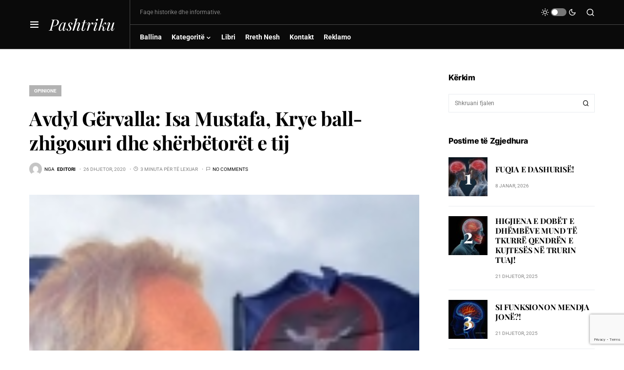

--- FILE ---
content_type: text/html; charset=utf-8
request_url: https://www.google.com/recaptcha/api2/anchor?ar=1&k=6Ldx6gspAAAAAF986UGkGcj1ajFG-53Bv6tM5YaW&co=aHR0cHM6Ly9wYXNodHJpa3Uub3JnOjQ0Mw..&hl=en&v=PoyoqOPhxBO7pBk68S4YbpHZ&size=invisible&anchor-ms=20000&execute-ms=30000&cb=r7w8vlu0a6q
body_size: 48773
content:
<!DOCTYPE HTML><html dir="ltr" lang="en"><head><meta http-equiv="Content-Type" content="text/html; charset=UTF-8">
<meta http-equiv="X-UA-Compatible" content="IE=edge">
<title>reCAPTCHA</title>
<style type="text/css">
/* cyrillic-ext */
@font-face {
  font-family: 'Roboto';
  font-style: normal;
  font-weight: 400;
  font-stretch: 100%;
  src: url(//fonts.gstatic.com/s/roboto/v48/KFO7CnqEu92Fr1ME7kSn66aGLdTylUAMa3GUBHMdazTgWw.woff2) format('woff2');
  unicode-range: U+0460-052F, U+1C80-1C8A, U+20B4, U+2DE0-2DFF, U+A640-A69F, U+FE2E-FE2F;
}
/* cyrillic */
@font-face {
  font-family: 'Roboto';
  font-style: normal;
  font-weight: 400;
  font-stretch: 100%;
  src: url(//fonts.gstatic.com/s/roboto/v48/KFO7CnqEu92Fr1ME7kSn66aGLdTylUAMa3iUBHMdazTgWw.woff2) format('woff2');
  unicode-range: U+0301, U+0400-045F, U+0490-0491, U+04B0-04B1, U+2116;
}
/* greek-ext */
@font-face {
  font-family: 'Roboto';
  font-style: normal;
  font-weight: 400;
  font-stretch: 100%;
  src: url(//fonts.gstatic.com/s/roboto/v48/KFO7CnqEu92Fr1ME7kSn66aGLdTylUAMa3CUBHMdazTgWw.woff2) format('woff2');
  unicode-range: U+1F00-1FFF;
}
/* greek */
@font-face {
  font-family: 'Roboto';
  font-style: normal;
  font-weight: 400;
  font-stretch: 100%;
  src: url(//fonts.gstatic.com/s/roboto/v48/KFO7CnqEu92Fr1ME7kSn66aGLdTylUAMa3-UBHMdazTgWw.woff2) format('woff2');
  unicode-range: U+0370-0377, U+037A-037F, U+0384-038A, U+038C, U+038E-03A1, U+03A3-03FF;
}
/* math */
@font-face {
  font-family: 'Roboto';
  font-style: normal;
  font-weight: 400;
  font-stretch: 100%;
  src: url(//fonts.gstatic.com/s/roboto/v48/KFO7CnqEu92Fr1ME7kSn66aGLdTylUAMawCUBHMdazTgWw.woff2) format('woff2');
  unicode-range: U+0302-0303, U+0305, U+0307-0308, U+0310, U+0312, U+0315, U+031A, U+0326-0327, U+032C, U+032F-0330, U+0332-0333, U+0338, U+033A, U+0346, U+034D, U+0391-03A1, U+03A3-03A9, U+03B1-03C9, U+03D1, U+03D5-03D6, U+03F0-03F1, U+03F4-03F5, U+2016-2017, U+2034-2038, U+203C, U+2040, U+2043, U+2047, U+2050, U+2057, U+205F, U+2070-2071, U+2074-208E, U+2090-209C, U+20D0-20DC, U+20E1, U+20E5-20EF, U+2100-2112, U+2114-2115, U+2117-2121, U+2123-214F, U+2190, U+2192, U+2194-21AE, U+21B0-21E5, U+21F1-21F2, U+21F4-2211, U+2213-2214, U+2216-22FF, U+2308-230B, U+2310, U+2319, U+231C-2321, U+2336-237A, U+237C, U+2395, U+239B-23B7, U+23D0, U+23DC-23E1, U+2474-2475, U+25AF, U+25B3, U+25B7, U+25BD, U+25C1, U+25CA, U+25CC, U+25FB, U+266D-266F, U+27C0-27FF, U+2900-2AFF, U+2B0E-2B11, U+2B30-2B4C, U+2BFE, U+3030, U+FF5B, U+FF5D, U+1D400-1D7FF, U+1EE00-1EEFF;
}
/* symbols */
@font-face {
  font-family: 'Roboto';
  font-style: normal;
  font-weight: 400;
  font-stretch: 100%;
  src: url(//fonts.gstatic.com/s/roboto/v48/KFO7CnqEu92Fr1ME7kSn66aGLdTylUAMaxKUBHMdazTgWw.woff2) format('woff2');
  unicode-range: U+0001-000C, U+000E-001F, U+007F-009F, U+20DD-20E0, U+20E2-20E4, U+2150-218F, U+2190, U+2192, U+2194-2199, U+21AF, U+21E6-21F0, U+21F3, U+2218-2219, U+2299, U+22C4-22C6, U+2300-243F, U+2440-244A, U+2460-24FF, U+25A0-27BF, U+2800-28FF, U+2921-2922, U+2981, U+29BF, U+29EB, U+2B00-2BFF, U+4DC0-4DFF, U+FFF9-FFFB, U+10140-1018E, U+10190-1019C, U+101A0, U+101D0-101FD, U+102E0-102FB, U+10E60-10E7E, U+1D2C0-1D2D3, U+1D2E0-1D37F, U+1F000-1F0FF, U+1F100-1F1AD, U+1F1E6-1F1FF, U+1F30D-1F30F, U+1F315, U+1F31C, U+1F31E, U+1F320-1F32C, U+1F336, U+1F378, U+1F37D, U+1F382, U+1F393-1F39F, U+1F3A7-1F3A8, U+1F3AC-1F3AF, U+1F3C2, U+1F3C4-1F3C6, U+1F3CA-1F3CE, U+1F3D4-1F3E0, U+1F3ED, U+1F3F1-1F3F3, U+1F3F5-1F3F7, U+1F408, U+1F415, U+1F41F, U+1F426, U+1F43F, U+1F441-1F442, U+1F444, U+1F446-1F449, U+1F44C-1F44E, U+1F453, U+1F46A, U+1F47D, U+1F4A3, U+1F4B0, U+1F4B3, U+1F4B9, U+1F4BB, U+1F4BF, U+1F4C8-1F4CB, U+1F4D6, U+1F4DA, U+1F4DF, U+1F4E3-1F4E6, U+1F4EA-1F4ED, U+1F4F7, U+1F4F9-1F4FB, U+1F4FD-1F4FE, U+1F503, U+1F507-1F50B, U+1F50D, U+1F512-1F513, U+1F53E-1F54A, U+1F54F-1F5FA, U+1F610, U+1F650-1F67F, U+1F687, U+1F68D, U+1F691, U+1F694, U+1F698, U+1F6AD, U+1F6B2, U+1F6B9-1F6BA, U+1F6BC, U+1F6C6-1F6CF, U+1F6D3-1F6D7, U+1F6E0-1F6EA, U+1F6F0-1F6F3, U+1F6F7-1F6FC, U+1F700-1F7FF, U+1F800-1F80B, U+1F810-1F847, U+1F850-1F859, U+1F860-1F887, U+1F890-1F8AD, U+1F8B0-1F8BB, U+1F8C0-1F8C1, U+1F900-1F90B, U+1F93B, U+1F946, U+1F984, U+1F996, U+1F9E9, U+1FA00-1FA6F, U+1FA70-1FA7C, U+1FA80-1FA89, U+1FA8F-1FAC6, U+1FACE-1FADC, U+1FADF-1FAE9, U+1FAF0-1FAF8, U+1FB00-1FBFF;
}
/* vietnamese */
@font-face {
  font-family: 'Roboto';
  font-style: normal;
  font-weight: 400;
  font-stretch: 100%;
  src: url(//fonts.gstatic.com/s/roboto/v48/KFO7CnqEu92Fr1ME7kSn66aGLdTylUAMa3OUBHMdazTgWw.woff2) format('woff2');
  unicode-range: U+0102-0103, U+0110-0111, U+0128-0129, U+0168-0169, U+01A0-01A1, U+01AF-01B0, U+0300-0301, U+0303-0304, U+0308-0309, U+0323, U+0329, U+1EA0-1EF9, U+20AB;
}
/* latin-ext */
@font-face {
  font-family: 'Roboto';
  font-style: normal;
  font-weight: 400;
  font-stretch: 100%;
  src: url(//fonts.gstatic.com/s/roboto/v48/KFO7CnqEu92Fr1ME7kSn66aGLdTylUAMa3KUBHMdazTgWw.woff2) format('woff2');
  unicode-range: U+0100-02BA, U+02BD-02C5, U+02C7-02CC, U+02CE-02D7, U+02DD-02FF, U+0304, U+0308, U+0329, U+1D00-1DBF, U+1E00-1E9F, U+1EF2-1EFF, U+2020, U+20A0-20AB, U+20AD-20C0, U+2113, U+2C60-2C7F, U+A720-A7FF;
}
/* latin */
@font-face {
  font-family: 'Roboto';
  font-style: normal;
  font-weight: 400;
  font-stretch: 100%;
  src: url(//fonts.gstatic.com/s/roboto/v48/KFO7CnqEu92Fr1ME7kSn66aGLdTylUAMa3yUBHMdazQ.woff2) format('woff2');
  unicode-range: U+0000-00FF, U+0131, U+0152-0153, U+02BB-02BC, U+02C6, U+02DA, U+02DC, U+0304, U+0308, U+0329, U+2000-206F, U+20AC, U+2122, U+2191, U+2193, U+2212, U+2215, U+FEFF, U+FFFD;
}
/* cyrillic-ext */
@font-face {
  font-family: 'Roboto';
  font-style: normal;
  font-weight: 500;
  font-stretch: 100%;
  src: url(//fonts.gstatic.com/s/roboto/v48/KFO7CnqEu92Fr1ME7kSn66aGLdTylUAMa3GUBHMdazTgWw.woff2) format('woff2');
  unicode-range: U+0460-052F, U+1C80-1C8A, U+20B4, U+2DE0-2DFF, U+A640-A69F, U+FE2E-FE2F;
}
/* cyrillic */
@font-face {
  font-family: 'Roboto';
  font-style: normal;
  font-weight: 500;
  font-stretch: 100%;
  src: url(//fonts.gstatic.com/s/roboto/v48/KFO7CnqEu92Fr1ME7kSn66aGLdTylUAMa3iUBHMdazTgWw.woff2) format('woff2');
  unicode-range: U+0301, U+0400-045F, U+0490-0491, U+04B0-04B1, U+2116;
}
/* greek-ext */
@font-face {
  font-family: 'Roboto';
  font-style: normal;
  font-weight: 500;
  font-stretch: 100%;
  src: url(//fonts.gstatic.com/s/roboto/v48/KFO7CnqEu92Fr1ME7kSn66aGLdTylUAMa3CUBHMdazTgWw.woff2) format('woff2');
  unicode-range: U+1F00-1FFF;
}
/* greek */
@font-face {
  font-family: 'Roboto';
  font-style: normal;
  font-weight: 500;
  font-stretch: 100%;
  src: url(//fonts.gstatic.com/s/roboto/v48/KFO7CnqEu92Fr1ME7kSn66aGLdTylUAMa3-UBHMdazTgWw.woff2) format('woff2');
  unicode-range: U+0370-0377, U+037A-037F, U+0384-038A, U+038C, U+038E-03A1, U+03A3-03FF;
}
/* math */
@font-face {
  font-family: 'Roboto';
  font-style: normal;
  font-weight: 500;
  font-stretch: 100%;
  src: url(//fonts.gstatic.com/s/roboto/v48/KFO7CnqEu92Fr1ME7kSn66aGLdTylUAMawCUBHMdazTgWw.woff2) format('woff2');
  unicode-range: U+0302-0303, U+0305, U+0307-0308, U+0310, U+0312, U+0315, U+031A, U+0326-0327, U+032C, U+032F-0330, U+0332-0333, U+0338, U+033A, U+0346, U+034D, U+0391-03A1, U+03A3-03A9, U+03B1-03C9, U+03D1, U+03D5-03D6, U+03F0-03F1, U+03F4-03F5, U+2016-2017, U+2034-2038, U+203C, U+2040, U+2043, U+2047, U+2050, U+2057, U+205F, U+2070-2071, U+2074-208E, U+2090-209C, U+20D0-20DC, U+20E1, U+20E5-20EF, U+2100-2112, U+2114-2115, U+2117-2121, U+2123-214F, U+2190, U+2192, U+2194-21AE, U+21B0-21E5, U+21F1-21F2, U+21F4-2211, U+2213-2214, U+2216-22FF, U+2308-230B, U+2310, U+2319, U+231C-2321, U+2336-237A, U+237C, U+2395, U+239B-23B7, U+23D0, U+23DC-23E1, U+2474-2475, U+25AF, U+25B3, U+25B7, U+25BD, U+25C1, U+25CA, U+25CC, U+25FB, U+266D-266F, U+27C0-27FF, U+2900-2AFF, U+2B0E-2B11, U+2B30-2B4C, U+2BFE, U+3030, U+FF5B, U+FF5D, U+1D400-1D7FF, U+1EE00-1EEFF;
}
/* symbols */
@font-face {
  font-family: 'Roboto';
  font-style: normal;
  font-weight: 500;
  font-stretch: 100%;
  src: url(//fonts.gstatic.com/s/roboto/v48/KFO7CnqEu92Fr1ME7kSn66aGLdTylUAMaxKUBHMdazTgWw.woff2) format('woff2');
  unicode-range: U+0001-000C, U+000E-001F, U+007F-009F, U+20DD-20E0, U+20E2-20E4, U+2150-218F, U+2190, U+2192, U+2194-2199, U+21AF, U+21E6-21F0, U+21F3, U+2218-2219, U+2299, U+22C4-22C6, U+2300-243F, U+2440-244A, U+2460-24FF, U+25A0-27BF, U+2800-28FF, U+2921-2922, U+2981, U+29BF, U+29EB, U+2B00-2BFF, U+4DC0-4DFF, U+FFF9-FFFB, U+10140-1018E, U+10190-1019C, U+101A0, U+101D0-101FD, U+102E0-102FB, U+10E60-10E7E, U+1D2C0-1D2D3, U+1D2E0-1D37F, U+1F000-1F0FF, U+1F100-1F1AD, U+1F1E6-1F1FF, U+1F30D-1F30F, U+1F315, U+1F31C, U+1F31E, U+1F320-1F32C, U+1F336, U+1F378, U+1F37D, U+1F382, U+1F393-1F39F, U+1F3A7-1F3A8, U+1F3AC-1F3AF, U+1F3C2, U+1F3C4-1F3C6, U+1F3CA-1F3CE, U+1F3D4-1F3E0, U+1F3ED, U+1F3F1-1F3F3, U+1F3F5-1F3F7, U+1F408, U+1F415, U+1F41F, U+1F426, U+1F43F, U+1F441-1F442, U+1F444, U+1F446-1F449, U+1F44C-1F44E, U+1F453, U+1F46A, U+1F47D, U+1F4A3, U+1F4B0, U+1F4B3, U+1F4B9, U+1F4BB, U+1F4BF, U+1F4C8-1F4CB, U+1F4D6, U+1F4DA, U+1F4DF, U+1F4E3-1F4E6, U+1F4EA-1F4ED, U+1F4F7, U+1F4F9-1F4FB, U+1F4FD-1F4FE, U+1F503, U+1F507-1F50B, U+1F50D, U+1F512-1F513, U+1F53E-1F54A, U+1F54F-1F5FA, U+1F610, U+1F650-1F67F, U+1F687, U+1F68D, U+1F691, U+1F694, U+1F698, U+1F6AD, U+1F6B2, U+1F6B9-1F6BA, U+1F6BC, U+1F6C6-1F6CF, U+1F6D3-1F6D7, U+1F6E0-1F6EA, U+1F6F0-1F6F3, U+1F6F7-1F6FC, U+1F700-1F7FF, U+1F800-1F80B, U+1F810-1F847, U+1F850-1F859, U+1F860-1F887, U+1F890-1F8AD, U+1F8B0-1F8BB, U+1F8C0-1F8C1, U+1F900-1F90B, U+1F93B, U+1F946, U+1F984, U+1F996, U+1F9E9, U+1FA00-1FA6F, U+1FA70-1FA7C, U+1FA80-1FA89, U+1FA8F-1FAC6, U+1FACE-1FADC, U+1FADF-1FAE9, U+1FAF0-1FAF8, U+1FB00-1FBFF;
}
/* vietnamese */
@font-face {
  font-family: 'Roboto';
  font-style: normal;
  font-weight: 500;
  font-stretch: 100%;
  src: url(//fonts.gstatic.com/s/roboto/v48/KFO7CnqEu92Fr1ME7kSn66aGLdTylUAMa3OUBHMdazTgWw.woff2) format('woff2');
  unicode-range: U+0102-0103, U+0110-0111, U+0128-0129, U+0168-0169, U+01A0-01A1, U+01AF-01B0, U+0300-0301, U+0303-0304, U+0308-0309, U+0323, U+0329, U+1EA0-1EF9, U+20AB;
}
/* latin-ext */
@font-face {
  font-family: 'Roboto';
  font-style: normal;
  font-weight: 500;
  font-stretch: 100%;
  src: url(//fonts.gstatic.com/s/roboto/v48/KFO7CnqEu92Fr1ME7kSn66aGLdTylUAMa3KUBHMdazTgWw.woff2) format('woff2');
  unicode-range: U+0100-02BA, U+02BD-02C5, U+02C7-02CC, U+02CE-02D7, U+02DD-02FF, U+0304, U+0308, U+0329, U+1D00-1DBF, U+1E00-1E9F, U+1EF2-1EFF, U+2020, U+20A0-20AB, U+20AD-20C0, U+2113, U+2C60-2C7F, U+A720-A7FF;
}
/* latin */
@font-face {
  font-family: 'Roboto';
  font-style: normal;
  font-weight: 500;
  font-stretch: 100%;
  src: url(//fonts.gstatic.com/s/roboto/v48/KFO7CnqEu92Fr1ME7kSn66aGLdTylUAMa3yUBHMdazQ.woff2) format('woff2');
  unicode-range: U+0000-00FF, U+0131, U+0152-0153, U+02BB-02BC, U+02C6, U+02DA, U+02DC, U+0304, U+0308, U+0329, U+2000-206F, U+20AC, U+2122, U+2191, U+2193, U+2212, U+2215, U+FEFF, U+FFFD;
}
/* cyrillic-ext */
@font-face {
  font-family: 'Roboto';
  font-style: normal;
  font-weight: 900;
  font-stretch: 100%;
  src: url(//fonts.gstatic.com/s/roboto/v48/KFO7CnqEu92Fr1ME7kSn66aGLdTylUAMa3GUBHMdazTgWw.woff2) format('woff2');
  unicode-range: U+0460-052F, U+1C80-1C8A, U+20B4, U+2DE0-2DFF, U+A640-A69F, U+FE2E-FE2F;
}
/* cyrillic */
@font-face {
  font-family: 'Roboto';
  font-style: normal;
  font-weight: 900;
  font-stretch: 100%;
  src: url(//fonts.gstatic.com/s/roboto/v48/KFO7CnqEu92Fr1ME7kSn66aGLdTylUAMa3iUBHMdazTgWw.woff2) format('woff2');
  unicode-range: U+0301, U+0400-045F, U+0490-0491, U+04B0-04B1, U+2116;
}
/* greek-ext */
@font-face {
  font-family: 'Roboto';
  font-style: normal;
  font-weight: 900;
  font-stretch: 100%;
  src: url(//fonts.gstatic.com/s/roboto/v48/KFO7CnqEu92Fr1ME7kSn66aGLdTylUAMa3CUBHMdazTgWw.woff2) format('woff2');
  unicode-range: U+1F00-1FFF;
}
/* greek */
@font-face {
  font-family: 'Roboto';
  font-style: normal;
  font-weight: 900;
  font-stretch: 100%;
  src: url(//fonts.gstatic.com/s/roboto/v48/KFO7CnqEu92Fr1ME7kSn66aGLdTylUAMa3-UBHMdazTgWw.woff2) format('woff2');
  unicode-range: U+0370-0377, U+037A-037F, U+0384-038A, U+038C, U+038E-03A1, U+03A3-03FF;
}
/* math */
@font-face {
  font-family: 'Roboto';
  font-style: normal;
  font-weight: 900;
  font-stretch: 100%;
  src: url(//fonts.gstatic.com/s/roboto/v48/KFO7CnqEu92Fr1ME7kSn66aGLdTylUAMawCUBHMdazTgWw.woff2) format('woff2');
  unicode-range: U+0302-0303, U+0305, U+0307-0308, U+0310, U+0312, U+0315, U+031A, U+0326-0327, U+032C, U+032F-0330, U+0332-0333, U+0338, U+033A, U+0346, U+034D, U+0391-03A1, U+03A3-03A9, U+03B1-03C9, U+03D1, U+03D5-03D6, U+03F0-03F1, U+03F4-03F5, U+2016-2017, U+2034-2038, U+203C, U+2040, U+2043, U+2047, U+2050, U+2057, U+205F, U+2070-2071, U+2074-208E, U+2090-209C, U+20D0-20DC, U+20E1, U+20E5-20EF, U+2100-2112, U+2114-2115, U+2117-2121, U+2123-214F, U+2190, U+2192, U+2194-21AE, U+21B0-21E5, U+21F1-21F2, U+21F4-2211, U+2213-2214, U+2216-22FF, U+2308-230B, U+2310, U+2319, U+231C-2321, U+2336-237A, U+237C, U+2395, U+239B-23B7, U+23D0, U+23DC-23E1, U+2474-2475, U+25AF, U+25B3, U+25B7, U+25BD, U+25C1, U+25CA, U+25CC, U+25FB, U+266D-266F, U+27C0-27FF, U+2900-2AFF, U+2B0E-2B11, U+2B30-2B4C, U+2BFE, U+3030, U+FF5B, U+FF5D, U+1D400-1D7FF, U+1EE00-1EEFF;
}
/* symbols */
@font-face {
  font-family: 'Roboto';
  font-style: normal;
  font-weight: 900;
  font-stretch: 100%;
  src: url(//fonts.gstatic.com/s/roboto/v48/KFO7CnqEu92Fr1ME7kSn66aGLdTylUAMaxKUBHMdazTgWw.woff2) format('woff2');
  unicode-range: U+0001-000C, U+000E-001F, U+007F-009F, U+20DD-20E0, U+20E2-20E4, U+2150-218F, U+2190, U+2192, U+2194-2199, U+21AF, U+21E6-21F0, U+21F3, U+2218-2219, U+2299, U+22C4-22C6, U+2300-243F, U+2440-244A, U+2460-24FF, U+25A0-27BF, U+2800-28FF, U+2921-2922, U+2981, U+29BF, U+29EB, U+2B00-2BFF, U+4DC0-4DFF, U+FFF9-FFFB, U+10140-1018E, U+10190-1019C, U+101A0, U+101D0-101FD, U+102E0-102FB, U+10E60-10E7E, U+1D2C0-1D2D3, U+1D2E0-1D37F, U+1F000-1F0FF, U+1F100-1F1AD, U+1F1E6-1F1FF, U+1F30D-1F30F, U+1F315, U+1F31C, U+1F31E, U+1F320-1F32C, U+1F336, U+1F378, U+1F37D, U+1F382, U+1F393-1F39F, U+1F3A7-1F3A8, U+1F3AC-1F3AF, U+1F3C2, U+1F3C4-1F3C6, U+1F3CA-1F3CE, U+1F3D4-1F3E0, U+1F3ED, U+1F3F1-1F3F3, U+1F3F5-1F3F7, U+1F408, U+1F415, U+1F41F, U+1F426, U+1F43F, U+1F441-1F442, U+1F444, U+1F446-1F449, U+1F44C-1F44E, U+1F453, U+1F46A, U+1F47D, U+1F4A3, U+1F4B0, U+1F4B3, U+1F4B9, U+1F4BB, U+1F4BF, U+1F4C8-1F4CB, U+1F4D6, U+1F4DA, U+1F4DF, U+1F4E3-1F4E6, U+1F4EA-1F4ED, U+1F4F7, U+1F4F9-1F4FB, U+1F4FD-1F4FE, U+1F503, U+1F507-1F50B, U+1F50D, U+1F512-1F513, U+1F53E-1F54A, U+1F54F-1F5FA, U+1F610, U+1F650-1F67F, U+1F687, U+1F68D, U+1F691, U+1F694, U+1F698, U+1F6AD, U+1F6B2, U+1F6B9-1F6BA, U+1F6BC, U+1F6C6-1F6CF, U+1F6D3-1F6D7, U+1F6E0-1F6EA, U+1F6F0-1F6F3, U+1F6F7-1F6FC, U+1F700-1F7FF, U+1F800-1F80B, U+1F810-1F847, U+1F850-1F859, U+1F860-1F887, U+1F890-1F8AD, U+1F8B0-1F8BB, U+1F8C0-1F8C1, U+1F900-1F90B, U+1F93B, U+1F946, U+1F984, U+1F996, U+1F9E9, U+1FA00-1FA6F, U+1FA70-1FA7C, U+1FA80-1FA89, U+1FA8F-1FAC6, U+1FACE-1FADC, U+1FADF-1FAE9, U+1FAF0-1FAF8, U+1FB00-1FBFF;
}
/* vietnamese */
@font-face {
  font-family: 'Roboto';
  font-style: normal;
  font-weight: 900;
  font-stretch: 100%;
  src: url(//fonts.gstatic.com/s/roboto/v48/KFO7CnqEu92Fr1ME7kSn66aGLdTylUAMa3OUBHMdazTgWw.woff2) format('woff2');
  unicode-range: U+0102-0103, U+0110-0111, U+0128-0129, U+0168-0169, U+01A0-01A1, U+01AF-01B0, U+0300-0301, U+0303-0304, U+0308-0309, U+0323, U+0329, U+1EA0-1EF9, U+20AB;
}
/* latin-ext */
@font-face {
  font-family: 'Roboto';
  font-style: normal;
  font-weight: 900;
  font-stretch: 100%;
  src: url(//fonts.gstatic.com/s/roboto/v48/KFO7CnqEu92Fr1ME7kSn66aGLdTylUAMa3KUBHMdazTgWw.woff2) format('woff2');
  unicode-range: U+0100-02BA, U+02BD-02C5, U+02C7-02CC, U+02CE-02D7, U+02DD-02FF, U+0304, U+0308, U+0329, U+1D00-1DBF, U+1E00-1E9F, U+1EF2-1EFF, U+2020, U+20A0-20AB, U+20AD-20C0, U+2113, U+2C60-2C7F, U+A720-A7FF;
}
/* latin */
@font-face {
  font-family: 'Roboto';
  font-style: normal;
  font-weight: 900;
  font-stretch: 100%;
  src: url(//fonts.gstatic.com/s/roboto/v48/KFO7CnqEu92Fr1ME7kSn66aGLdTylUAMa3yUBHMdazQ.woff2) format('woff2');
  unicode-range: U+0000-00FF, U+0131, U+0152-0153, U+02BB-02BC, U+02C6, U+02DA, U+02DC, U+0304, U+0308, U+0329, U+2000-206F, U+20AC, U+2122, U+2191, U+2193, U+2212, U+2215, U+FEFF, U+FFFD;
}

</style>
<link rel="stylesheet" type="text/css" href="https://www.gstatic.com/recaptcha/releases/PoyoqOPhxBO7pBk68S4YbpHZ/styles__ltr.css">
<script nonce="POVkyrzOZilK8DoEpTFw3w" type="text/javascript">window['__recaptcha_api'] = 'https://www.google.com/recaptcha/api2/';</script>
<script type="text/javascript" src="https://www.gstatic.com/recaptcha/releases/PoyoqOPhxBO7pBk68S4YbpHZ/recaptcha__en.js" nonce="POVkyrzOZilK8DoEpTFw3w">
      
    </script></head>
<body><div id="rc-anchor-alert" class="rc-anchor-alert"></div>
<input type="hidden" id="recaptcha-token" value="[base64]">
<script type="text/javascript" nonce="POVkyrzOZilK8DoEpTFw3w">
      recaptcha.anchor.Main.init("[\x22ainput\x22,[\x22bgdata\x22,\x22\x22,\[base64]/[base64]/MjU1Ong/[base64]/[base64]/[base64]/[base64]/[base64]/[base64]/[base64]/[base64]/[base64]/[base64]/[base64]/[base64]/[base64]/[base64]/[base64]\\u003d\x22,\[base64]\\u003d\\u003d\x22,\x22w6M1VkzCucKawrTClcO0wrgZJsOgw7bDqXkcwoXDpsOmwojDikgaOsK2wooCAQVJBcOiw5HDjsKGwopqViJFw7EFw4XCuivCnRFeVcOzw6PCgzLCjsKbasOOfcO9woNcwq5vFgUew5DCunvCrMOQC8Ovw7Vww7pZCcOCwppuwqTDmipcLhYubnZIw4Z/YsK+w697w6nDrsORw6oJw5TDhk7ClsKOwr3DmyTDmAsXw6skCGvDsUx/w7nDtkPCuDvCqMOPwqXCrcKMAMKjwphVwpYJZ2V7T0law4Fjw4nDilfDgcObwpbCsMKKwqDDiMKVU1dCGwMwNUhzA33DlMKowocRw41yFMKna8Otw4nCr8OwJMOXwq/CgUsOBcOINn/CkVAAw4LDuwjChF0tQsOUw5sSw7/[base64]/BQXCh8KSc0/DkB/[base64]/w44vw6hOw4whPsK0w71Pw41vBDDDjw7Cu8Ktw5E9w44Cw7nCn8KvAcKFTwrDnMOmBsO7E17CisKoNzTDplpVSQPDtgvDtUkOcMOLCcK2woXDlsKka8KPwo4rw6UzXHEcwrs/w4DCtsOYbMKbw5wwwrgtMsKSwrvCncOgwoYMDcKCw5lowo3Cs0nCuMOpw43ClsKLw5hCDMKCR8Kdwo3DogXCiMK6wq8gPANWKmPCn8KYYX8BL8KAdkfCrMKywpXDnSEnw6vDnFbCsFXCsghLDMKlwoHCnHJbwq/CiwBswpLCplHCh8KoeEg9wpvCoMK+w6XDqG7Ch8OJIMO8UiwrTRxwRcOawpXDuFkDTTzDjMO8wrPDgMKFVcKhw5JQUQ/CtMKNQ3ExwrzCn8OQw6lQwqEkw63CiMOdYQEjS8OgMMOWw7nChMO6YMKUw6oOG8Kwwr/DjGBkK8KlX8OfNcOMNsKNBALDlMO5enB/PzVmwpR1IEJfGsKxwqR5VDAdw58Iw63CjxPDqGxLwolvTwLCkMKFwpkHJsKkwr8HwojDgGvDrCx0K3PCmcK3KsOKP23DlRnDngsew4fCrxtDAcKmwrVaTjzChcO+wq/DgsOOw5DCqMOQZMOZJMKHZ8ORXMO6w6VxRsKUWQoNworDmFrDmMKyTcOkwqkIRMOVacOfw55iw60kwofCi8K/SyPDpz7CikE4wpzCrWPChsOJXcKXwp45VMKaPzBpw7waUMOTCRobZ3ZAwoXCrsKWw5HDq0h9csK0wpBhBxHDixAbcMOQc8KBwpRKwrhnwqtdworDgcKjPMKmesKXwrbDiX/[base64]/ComZ5w5NSAsOpI8KCTsKDBVHDqi0GK305HMKENCkow4bCkUHDmMOnw4/CtsKYCTYtw41lw75lf3Apw4fDhxDCjsKTMnTCrDDDkF3Dg8KjQEw/[base64]/wrxqwqsMwrN3w7twIADCkCPCs8KBwq0mw45Nw6LCpkIzw6jCpQ/DlMK8w7zCkmzCow3CosOLMy9nBsOtw6xVwp3Cl8Odw4wRwpZ2w68vbsOSwpnDnsKmLFDCuMOCwqIzw6nDtz4qw6XDucKCDmILQSPCphVdQMOwcVrDkMKlwo7CvgPCqcO4w4/CjcK2wrIeRMKSc8K+I8OJwrvDtmx2wpREwofDtH95PMKjaMKvXhzCpAoFO8OGwr3DmsKkA3EcCGvCkW/Cj1PCrGI4FcO8Y8O7RVrCmXbDvz3Do1nDisKuX8Ofwq3CscOfwphrbhrDosKBBsOtwqLDoMKTAsKCFnVLPhPDqsOjE8KsD3QDwq92w5vCthwMw6fDsMKzwosGw4wFbl4aXQRwwrJHwq/Cg0M2TcKtw7zCgzwpI1nCnQpCU8KFacKJLCLCkMO8w4MwI8KsfRxVw4RgwozDkcKEViDChXHCnsK9B3pTw5zCqcKYwojDjMO4wqfDrHc0worCrSPCh8OxNmlfSQcLwpfCmcOxw4PDm8Kcw4EsbjF6Wh4Cwo7CjVTDjFbCgMOUw5PDgsK3bVXDhS/CssOQw4fDrcKswpkgDRPCozg2Ih7Cn8O0MGXCsEvCr8Ohw67CuFkYKjBsw6DCsl7CgBEUFnNbw7LDiDtZUhZ7HsKkbMOtX1jDo8OAfcK9w4x9VXBEwp7Ck8ODB8KRGT8vOMO8w7PCnzTCjlV/wprDsMOVwovCgsK9w4jCrsKFwog6w5XDkcKtMMK5w5fCvAdNwoUkUWzCg8KVw73DsMOaCcODJ3rDo8O4TTXDtUDDuMK7w4ssJ8Kyw67DsH/CqcKNSgd9HsOJXsOvw7bCqMKWwpk1w6nDiTVAwp/[base64]/SSMlPsOmKw7CncKnw7UaTFsgwpnCtFVfwrjDr8OyYhA8VDZcw6dHwrHCu8Ojw4vCrw3DtcKdVsOowo3DiRXDk2jDjARCdsOFCizDh8K4YMOGwogIwovCijjDhcK5wqQ7w7JmworDnHt+bcOhB11+w6lIw7c9wrTClAEqccKVw4dNwrXDu8OIw5vCkSsIDm/Dt8KTwos+w4nCrQ54VMOcB8KNw5dzw70bJSjDj8O6wqTDjxBZw6XDgWkfw5DDp0INwo3DgRl3wpxiOi7Dr0fDqMKEwoDCpMK/wqlbw7fCpcKZXEfDqMOUfMKXwo0mwroRwpPDjBAQwq5ZwpHDoywRw57DtsKrw7lNZjrCq2c1w4DDkUHDi1/[base64]/DqMODZcKyDMKQwohYQcOkVzs8SlFjdD/DgDLDvsKFUMKNw5fCucKCey/CvMKxYjTDvsKOMy4hBcKVQcO/wqDCpgHDg8K+wrrDj8OuwpPCskRALBF6wo4hJDHDncKGw5MUw4c8woxEwpvDssKDCAs+w4ZRw6nCpWrDrsOHNMOPIsOFwr3DicKqR1kDwqE6aFotCsKlw6HCmTHCisK2wpcNCsKtKxZkwovDmlvCuTnCrH/DkMOawr4zfcOcworCjMKoQ8KSwq9rw5LCklfCpcOVV8Oqw4gIwoMaCEw2wrzDlMO6VlEcwrNbw6zCj0Jrw4w8CAc4w7ggw7jDicKBHHweGD7Dr8Ocw6BnQMKWw5fDu8O8IMOgYcOLNcKnHy/ChsKpwozDqMOsKjYnY0zCmXFowpDDpDrCvsO+FsOgNsOld21/ecKzwo3DpcKiw6d+EMOEesOHdcO9NcKywrFOw70vw7LCilQIwoLDiiFOwrPCqzlGw6rDgjNJemJQOsK3w6MLLcKLJ8K1d8OZBsKhb2Eyw5R3CxLDs8OkwqDDlD7CpFwIw6dAM8OjfsKfwqvDrHVCXcOKw5vClz93woHCrMOpwqRdw4TCisKcVA/Cv8OjfFc/w5/CvMKfw7Ifwps/w5LDi1xGwoLDnEUiw6LCvsO4DcKewpwYUsKVwp9lw5Qgw7TDu8O6w65MLMO6w4DCncKPw75WwqPCjcOFw6rDkWvCsDULLTbDrmplfzh/G8OgfMKfwqszwrghw5PDuypZw6EywonCmQPCp8OMw6XDv8KwMcK0w4RwwrM/[base64]/CnANzayvCmE8xw4zChQJ5U8KWO8KeUEPDiUTCqWUtSsO8FsOhwp3CgTgqw5vCsMOkw6x/PRvDiGBtFh3DlwxnwofDv3rChmPCsykIwpkrwqnDomJRIhQRfMKveEAHdMOOwrImwpUTw48BwrAVTi/CnwVmGcKfa8Klw6LDrcOTw6zDq1lhSsO+w6cwXcORERshc34Dwqo5wrlVwrfDt8KPNsOXw5rDncOMYSEWKQ/DmMOZwqoEw49bwrzDnAHCpsKBw5V7wqbCnwrCh8OYJzkdJFjDuMOhUG83w5zDuyTCssOpw5JObnAOwrIFAMKCWMOSw4ZVwo8ENcO6w6HCpsKVRMKpw6BORBTDn0YeAsOEYELCsFgHw4PCrVg6wqZWYMKIOV7CnX/DusODZXjCnA18w4ZLdcKzCcKwQ2knVHHCmG/Ch8OKUHvCh2bCvXgGCcOxw61Bw4XDisKSEyohKTEXAcO5wo3Dr8OJwqvCt3Z6w7IyTXfClcKRPyXDqMO/wqMQFcO/wqjCogA6UcKJQ0jCsgLDhMKfchJzw7QkaHXDrx4owpvCrhrCoRtew4JTwqnDr2UjE8OhUcKVwqQvw4I0wrMowr3Du8KWwrDCkhzCgsOpZiPDhcORCcKVeFHDszsuwpEKB8K/wr3ChsOHw7k4w55ewoFKWxbDjjvColIxwpLDmMOxdcK/FlVuw407wrHCl8OrwrfCiMK7wr/CrsKswo8pw5ECH3YMwpgxNMOCw4TDu1c5bhwQc8OPwprDm8O7EW7DtWXDghNiFsKlw7XDiMKgwrvDvEYqwqTCkcOMU8ObwoUDPC/Ch8O6cCkaw7PDtQPDu2FOwok8WnlLYDrDqCfCnsO/DjHDrMOKwoQKPcKbwqbDucKgwoHCosKFwrTDk2fCml/DuMOFYXLCrsOJeB/DusOvwozCgU/DqMKnFgHCpMK1eMOHwqjCqFDClQ53wq1eJVrCvcKYG8K8UcKsfcK7YMO4wooMCAPDtDLDgsKFA8OOw7bDjlHCs2U4wr3CqsOTwp7DtMKYPCvCjsObw6ISGBDCg8Kye1RBYkrDtcKvZj4WSsK3KMKfbMKfw5LCmMO0cMOzX8O/woIce3vCl8OcwpvCq8Oyw5AAwp/CgDtgfcOfGRrCucO2dwxSwpBRwpVOAMO/w50Vw6AWwq/Cs1/CksKdU8K0wpN7wpVPw4rCpCx+w57Dgl3DicOPw6Vzai1AwqHDj3t/wq1uUcO0w73CrHBCw5nDhcKgEcKpCWHCmirCtXJuwoh0w5cKBcOGAG10wqLCtcOWwpzDrMOcwpvDmMOEdsKaZsKYwovClMKfwo/DgcOFKcOZw4QowrlyZsO1w67Cr8K2w6nDkcKewpzCnQNqwp7CnX1RLg7ChDfCrikIwrjDj8OZf8OLwrfDqsKXw4tTfWrCjVnCncKJwqrCrxkWwqI6cMOpwqTCj8KIw4DDkcK6I8OGW8KYw6DDj8K3w5TCvyjDsEshw5/ChD/[base64]/wqR9KUYVwqdWw6HDkEl+KcOBIsK/woNAVWU8GFTCokY4wpLDkmbDhsOLS3vDt8OyB8K4w4/Cj8ODXMOJV8OvQXHCvMOPLDViw7oAXcKUHsOQwpjDlBUPNWrDpzoJw6h0wrcpZTM1NcKCU8KCwoAKw4ADw5R8UcKNwqpvw79RRsKJKcKBwpY1w7DChMOzNyZjNx7DhcOZwovDmMOIw7fChcK6w7xfeG/DgsK/I8OFw43Ck3IWcMOzwpRsOzvDq8OPwpfDiHnDp8OxAgPDqyDCkVpoW8KTJgHDl8O2w7UFwobDsEAmLzI/[base64]/[base64]/DhR9YT8OkAAk7G8KWNF3Cp1zCvHYAw45Dw7TCg8Ogw7ZBwqfDvjwMIAJAwozCgcOcw4fCimXDiw3DvMOuw7RFw4HCvCAXwqPCriPDosK/w7bCjUwEwoJxw7x4w4bDl17DsmPDoFvDs8OXOBTDscKnwpjDsFl2wqQuIsKhwr99OMKQeMOJw6HDmsOCCS3CrMK9w7RUw7xCwofCjXxrIlHDj8Oww43DhwllQcOhwrfCs8K+OyjDusKzwqBefMKqwoMQEcK2w5kvJsKYfybCk8KsCsOGcVbDj2lIwpwwZ1/[base64]/[base64]/bcKnPC5mV2pUDMOBw58QwqA3w4k9w6PCryAvP1oPZsOYGsKzVw/CscOyZj1jwqHCssKUw7HCnDHChnDDn8Oiw4jCscKXw71swpjDv8ORwonCqT95a8ONwobDlsO8w5cQQsKqw7/CucOZw5M6CsKzQSrDsmBhwrvDosOTf2fDtRIFw4dXRXlKLHnDl8OSeD0lw7FEwqUoVhJbSUsUw6LCs8KKwq93w5U/LGBcZsK6HEtqK8K3wrXCt8KLfsO4ccOYw5zCmcKrBsOHRcK4w7AwwrJ6wqLCpMKxw7gZwrJgwprDtcKVK8OFacK6XzrDqMKiw6ozKGTCsMOSPE3DvCTDiXTCpG4tWjLCpALDgjRLCmRfccOuUsOEw4JaMUvCjyVOVMK6bAQHwpY7w4vCqcKWFsKhw6/CtMOFw5Yhw74fYsOBMEvDtMKfScO9w7fCnDXCrcOiw6AZAMO5SRHChMO2CF5SK8Ovw5zCqwrDocOwOkR/[base64]/DvcK+QMKYScOFasKfWhdBw4wvw7LCuTjCgsOgHHbCjMKEw5TDm8K8BcKdAmgcTMKdwrzDmhYhT2wxwpzDgMOGY8OPdnlrG8O+wqTCjMKKw7Zkw6HCtMKILXfCg0Ajc3A6WMOUwrV4wqzDoQfDssKIGsKCZsOxbA9cwrBJcXxydVduwrcYw5TDq8KmBcKkwobDhU/Cl8O5F8OQw41Sw78ow6YTWEpbXQPDphdsf8KNwrJ2Vm3Cl8OdYH8bw5FBdcKVMMOUanA/wrYxccO5w5TCh8OBUgHDlMKcV3IHwpcPViNbecKFwovCpUZXbMOPw7zDtsKQw7jDmhPDlcONw6fDpsOrecOiwrfDuMOqNMKgwpHCssOYwoUfGsO2wpwawpnChS5aw60gwpo/wqYHajPCtyN5w7k+bsOhWMKcTcKpw6U5TsKgeMO2w4zDlsOEGMKbw4nDpk0VaD7DtW/DqwvDk8K+wqF5w6Qgwps6O8KPwoB0w591P0TCocOUwp3Ci8K9wrvCjsOuw7bDjHLChcKDw7N+w5Qyw4jDukTCgw3CrhdTcMO8w4o0wrPDmEbCvjHCmzl2I0rDqh7Cs3UJw5Umak7CrcOVw7rDssO9wqJVKcOIEMOAJMOwZsK7wrUYw58ODsOOw50ewo/DqyMrIcONecK4F8KzFwLCr8K0PC7CtcK2w5zDsXjCvm0CdsOCwrbClQUybwhbwobCqMOqwqp7w7gAwq/[base64]/DoMKUwoTDkEjDqcOxw49Qwq3Cm1VjBi8MJwQzw4UTw7rDmTzDji7CrRA4w7B7CmcJNTrDusO0MsOCw68IEw5xQRDDkcKCaUNBYkE1bsO1T8KOaQ50QADChsO6SsKFEHp/RChrRGg4wojDkj1dVMKqwqPCsxDDnVV0wptaw7AURxQbw4zDngbCswrDkMKlwo5xw4oVX8KHw7cpwozCvMKtIXXDh8OUTsKrHcOgw6rCocOHw6jChX3DgQkTKTPCiiNmL3vCoMK6w7oiwo3DmMKjwqnCnCoUwppJaH/[base64]/DiVV6wqFlwp3Dq1DCuy3DrMKdA8KuXw3DvsORH8K4asOIDS7ClsOewoLDnGQIBcKkAMO/w4bDoAbCjsO0wr7Cj8KBQMKXw4rCoMOkw5bDsgw7GcKjdsO4LC08Z8OObQrDkxTDi8KlYMK1GMK2wrzCpMKgOzbCssKVwrXCsQVVwq7Cu2gTE8OGXT0cwrHDoAnCosKcw53Cv8K5w6M+J8KYwp/CicKkMMOowo0TwqnDo8K0wq/Cs8KoOBsWwqJAaG/DumTCqyvCqRjDix3DvsOaHlNWw7jCiVrDoHATdDXCvcOuOMOZwoHClcOkDcO1w4XCuMOTw7BUY2hmRFMQayoYw6LDucKAwp7DiWwTeg8gwo/Cn3lHYsO9S2ZnQ8OcAXYpWz7CoMK8wrchPCvDsUrDlVXCgMO8Y8Oxw4spcsOmw4LDmGHDlTnDpBXCvMOPDBtlw4BRwoHCoUHDkjUfwoZIKi9/TcKUL8Oiw43CuMOjdWLDvcKtccO7wroND8KjwqExwr3DvUUeS8KLUyNlS8OdwqNkw7fCgAvCnXQOJ3bDt8KdwoFAwqHCmkDCrMKIwrgPw4JOfHHCtQBgwqHClsKrKMKzw5o2w4BwasOZdC0awpXCgl3DpsOdw7t2TWAxJVzDoVzDqTQ/wo3DkDjCqsOLQULCosKQUHzChMKBFVx4w63Dp8KIwonDisOSG3kzYsK8w4B3FFljwooiOMK7WMKmwqZSUsKqCDEPVMOBFsK/w7fCmsO1w6AAacKeJjjCksORfh/CoMKcw77CtnvCgMOgLVp/PsOtw7nDunUPw5rCt8OBUsO+w5NcGMKfEkTCi8KXwpbCiA/CoxwMwr8KQFBRw5HCtjZnwoNsw5bCpcKtw4vDnsOkDWo1woorwpxmBcKZSmTCqy3Cii5uw7/[base64]/HnfDgsKQw7fCoVdZwqYzc8Ofw5gfw6d2CMKCYcO+wqtxIVAFIcOGwoNFVcK5w6vCjsOaKsKXLcOAw5nClH4xMyIww51teELDnQ7DkEZ4wrbCrmF6eMOfw57DssKzwr5Ww4bCi21kHMKDc8KDwqBGw5jDr8OCw6TCk8KQw7/CqcKTQnPDkCAmZcKVOWN5c8OyCsKrw6LDpsOebE3CmE3DgiTCtjZPwodnw5ECG8Okwp3DgUc5FXJlw6coEit7w5TDm3Jtw4Z6woZvwoEpM8Omey8BwoXDpxrCmsO2wp/Cg8OjwqF3eTTChE8fw6/Cm8O7w4wfwogkw5XDtGHDnBbCiMOmSMO8w6s9WkV+JsOGOMKhNXo0TV97JMOVGMOpD8OYw71kUCYqwobCr8O+CMO9N8OZwr3CuMKVw7/ClG7DsXgeesOlA8KYAsO4BMOzH8Kdw5MWwq1Rwq3DsMOBSxEVUcKJw5TCpHDDh1dVY8KwWBVcEQnDr1ICEWvDuS7DrsOgwofCihhAwoXCvE8nH05edsOYwoc6w6FCw79RNXPDs31ywrwdf23CtUvDqkDDnMK8w6nChRZGOcOIwrbCkMOZL1Y1eXxzw5Ykf8OYw5/[base64]/Cq8KmC8OuKUrCsmfCj8KWQsK4wr5HwpzCucKoAWbCisOdT0hUwqVJYDbDhVbDhVbDr17CqXJsw6wmw7Jxw4hiw6cBw5/[base64]/w5wAFMOnw7nCpSDDusOXEMO1w4Rmw5gtw4YNwohdGHLDvExYw54pUsKJw6V2McOte8OvbGxcw5rDl1HChWnCjA7DsmnCiGnCg10lUXfDm03Cs1ZVbMKrw5knwrcqwp83wrETw5lZOsKlGQbDmRNkCcKEwrp2USFswpd0dsKDw69tw4TClcOhwqZ2FcOtwo88F8Klwo/[base64]/Iy/Do8KoLTPDjRgAKcK9wpPDrMKSAMKYHFc9w7h5J8O5w4vCh8K9wqXCi8KRQUMYwprCgHRoG8KywpPCkFwASyfDpMKiw50Nw6PDvgdsKMKtw6HCrD/DmxBrw4bDm8K8woPCgcK0wrhCdcKjJXsqfsKYaUoXJAZmw4rDtjxOwq9Owpxaw47DhzUTwr3CuHQcw4Rpwo9Tcw7DrcKXwpdAw7UJPzUEw4Q3w63CnsKfNAduKkbDilTCs8KUwpDDsQs0w4UUw6nDpBjDjsKww63DhHUxw6Ejw4kjIsO/wo7DlCXCrWUWPSBQwp3CrWfDmjfCpVBHwqfCqADCi2kJw7Yvw6/DqT/CrsKIeMOQwpPDk8K3wrEZOmMqw7VlK8OuwrzCuFbDpMOXw7UKw6bCmcK4w6rDuiEbwoXClX9tIcKKP1kswqzClsOfw4DDvQx3X8OKJMORw4h/[base64]/ChmjDlcK8w7gFw6TCr8O6OgDDo8Oww7gUbsKqwqfCtcKKNA94c2jChi4+wo4LCcKACsOWwqMwwqQLw43CpsOrM8Ouw6M1woPCg8KAwqEhw57CtzPDtMOTO2lywqnCiXw/[base64]/[base64]/DrsOLw79FDibDmkNdwoUSw5pVw4cpw4VKwpTCmMO+woMHecKQSCbDksKow71ow4PCmy/[base64]/Dng3DiXQ/w5XDhG9mN8K/w6J8wqjCoRTCmsKUXMKCwoXCl8O/[base64]/w5RXwobCmMOQVHFIGMKIw6PDhhHDgg3DisOQwpzCqhd3aHNxwrRQw5XCl3jDrHjCqCJMwqTCiHDDlXPDmg/[base64]/LcKROH7CiTrCs3rDjW9gZsKkwpvDrTpsI2xPTyhgX3Bvw4p+CiHDnVbDlcKsw7DCmj8zbVzDqxMJCE7Cv8Okw4UmTMKtd3QXwrJPa09+w4PCicO+w4PCoTsmwqlYfhk2wqp2w5vChhZcwqtVP8K/wqnCqsOWw6wTw6xNIMOpwoPDlcKDA8Odwq7DvV/DhC7Cp8OqwrPDn1McAhEGwqvDgCLCv8KWHnzCnhxjwqXDpyzCp3I0w4JTw4PDl8Khw4Yzwr/[base64]/EMKtw5jDk3kkSMKAGcKKX2zCsHDDrlHDgwZxd3LCpy85w7vDvF/[base64]/woXDg8OHNMOywppUacOwesOowp/CvDUIJ0TCoVHDtnnDucOlw73DgcOjwrBdw4YSdQPDqVTCuUnChU3DsMOYw5NSGcK1wpNMTMKjE8OjJsOxw5/CpsK+w6NdwoYXw5zDoxkow5JxwpLDtnBcVsOlOcOGw7HDm8KZegA2w7TDjkNOJDZnAnLDgcKXB8O5Rz4cB8OLA8KGw7PDrsODw4/CgcKBQEHDmMOSQ8Opw47DpsOMQ1vDjWYkw7rDssKpfnfCh8OEwpnCgS7Cr8Oob8OqfcOLYcK+woXCisK5BsOgwpNXw6hqHcOyw5xzwr86S3ZOw6VdwpTDk8KLwqxxwr3DsMOHwr1DwoXCuCXDjcOJwprDt00/W8KkwqjDo19Aw51ddsKtw4kLIMKIKDcmw5IFOcO/EDJaw4oLwrkwwo9XKWFHOB3CusOLch/Dlgosw7jCk8KIw5LDtU7CrWDCh8Klw6E7w4PDmEltDMO+w4Erw5bCjDLDqRrDjMOnw6DCrD3Cr8OKwrXDiG7Dj8ObwpHCkcKvwr7DtH8dUMOLwpoDw7XCoMKfXWXCsMKQSX/[base64]/[base64]/ChBzDvi3DnMKWCCplwq4yNHN2cMKQwql2LCDChsOKw5o5w47DgMKIHzk4wptAwq/DuMKUVSxUccKJJBNnwqcJwrjDvFIlQMKMw4s+GEJ/LHZEAmUTw5YxfsKDNsO3QwzCl8OWbi3Cn3DCrcKWT8OLKzktTsOkw7xsYsOFaS/DqMO3GMKJw7d+wrMtBFPDscOtTcKgREHCt8K8wosNw40Ow6/DmcOKw5tDYmEdQ8Kww6E5MMO2wp4OwoJewpVIJcKDX2PCisOZIMKCQcONOxnChMOgwpnCnsOkYXdAw7rDkC0jDi/CnVnCpggyw6rCrA/CoVVzW37DjVxOwrHChcOHw7PDlHEbw4TDrMKRw67ClhhMGcKxwq0SwpBaP8OZfT/[base64]/DwpKOMKqV8KVb8KBYE0vfMO7wqDClcOcw4F6N8KfIcKPw7zDj8O3DMO/w47DlGNZDsKcE0Q1RsOtwqBsYTbDnsKRwrhOZX1KwqNgb8ObwoRgZMOxwrrDiEpxQkEXwpE7w5cNT1lrVsODeMKPKhbCmsOJwoHCq11sJsKGTH4yw4rDtMKpD8O8JcKiwocqwo/CjR8Fwok2VUjDrz4YwpgMN1vDrsOkbg8jfxzDusOzfy/CgyDDhidxX0hywpzDvm/DrXNPwqHDshE2w4MGwqQmWsOxw5xnPXXDgcKcw79cMh8/GMKsw6rDuEcBK3/DuhzCpsKEwo8xw6LCtQ/[base64]/Cj0Rdwpcaw4nDpF/[base64]/DpMOoIcKEw6LDj0ULfsOEXGnDq3NjccK/CsOfwqJyWHp4wqMXwqbDicK4Gn/DvMKFKcOYBMOKw7TCpihvdcKewphLTVnChDjCqDDDnMKXwqN0ASTCmsKqwrbCtDJNfcKYw5nDvMKDWkPDpsOBwrwRQnN3w4czw6rDr8O8GMOkw7XDjsKHw7MZwqtFwpVKw6jDgcKpR8OGMF/[base64]/Diyoxa8KfDVHCqBskw6NtSWTCu8Kpw68YwqnCtMKRPFkVwqNHdx8owrpcMMOww4Noc8OxwqPCgGtTwrbDt8OQw7YmJilkOsOJTWpAwqJqOMKgw4vCp8OMw6QSwrbDo2Fhw4hjw4BMMCQkM8KvOEHCunHClMOBw6FSw5Rpw7wCZ3RZRcKjBlnDtcK/ccKtekhxXGjDi1Vrw6DDql1RW8KTw55uw6NUwpgsw5BPZVo/M8OdUcK6w45ywpkgw5HDlcOhTcKLwq9rdw0kc8OcwqVfJFELSB9kwqLDj8KMTMK0BcOoTQLClX3DpsOGR8KTaktdw4bCq8ODXcOhw4c7N8KGPTPCjcOvwoDDlm/Ct2sGw4vCiMKNwqwgZQ5jL8KMfgzCvAXDgQYpwpPDksOxw5jDli7DggNHDhpPfsKvwrt9HsObw6ViwpJJacK3wpHDlMOBw6IMw4nCky5fEi3Ch8ONw655VcKPw5TDmsKxw7LCuFATwrV/[base64]/DlEfDvG7CnCTCnFLDowwcwrYhcxPCjcKYw6jCpMKuw4ZiMhXCscKLw5TDnWUBIcKqw6HDojkawpMqGlwAwqsIAHbDqlMzw4QMD3RXwprCnx4Zw6tHD8KfMRjDv1/Cr8ORw6PDvMKPe8KVwrs9wqPCscK7wqd/N8OYwqXCmsKxNcK0YxHDvsKTBA3Du1lnF8Kjwp/CgcOqZcKkR8KlwrDCpW/DojzDqD/CuhjCu8KEFzApwpZqw6PDjsOhLmnCtCLCmD1+wrrCrMKUK8OEwr8Gw6wmw5HCrcOTU8KzB0zCiMK4wo7DmAHDu3PDt8K0w7BxAMOdFWIRVsKsOsKBEsKXbUk8F8KGwrUCKVXDk8KvQsO9w4IlwrYzZ2xmw6BFwozDsMKIcMKKw4MFw7/DpMKUwoDDkEYUecKvwq3Col7Dh8OCw7sCwrxww5DCvcOFw7PCnxRBw6tHwrEXw4PDpj7Ds2RjWmgGDMKNwqNUcsOCw5HCj2XDs8KZwq9sPcObCnjCm8KHXScqflwOw75dw4ZIU1PCvsK1QEjCqcKbBAB7w45pLcKTw6zCjD3DmnfDjC/[base64]/CkBELwrTCk8KjZDoOwoBZwoROwpkTw7gWBsOKCsOtwp4nwrouakDDplEYZ8OLwqzCuBNowrgxw7zDsMOQB8O4M8OsWhgow4A0wpTDncOafcKXPWx+JcKKPibDpmnDr0LCsMKNNMOaw5sKB8OYw4vDsGMfwq/[base64]/wqbCtMKzwoLDmR/CjkEkf8KYNsOQTnnCl8OaTR4FUsO9ZTJZMjDDqMOvw6zDp0nDqMOQw44rw54ewpwRwogmbWfCisODZ8KVEcO6NMKXTsK8w6M+w6d0ShcuZ10ww7zDrU/Dn2RcwqzCnMO4cH4YOxPDncKaHQl8L8KWBgDCg8KiMRULwoZJwrLCosOEQhTCgjnDlcOYwojCr8KgHz3Ch1DDiUvDg8O/Xn7DtxVDDhLCqzw+w6LDisOLAD7Diz0Kw53CosOCw4PCvsKgalpmfgU4GcKEwptTZsOwA0ZPw6c7w6jCoB7DvsKFw5oqRT9HwqVbw6Abw6jDlArCiMKnwrsiw69yw6XDsT0DIkTDuHvCoEB8ZBMkasO1wrktTsKNw6bCkMKwF8Kmw7/CisO3SypVBwrDtsOMw7dXTQLDu2MQIzkLBMOpJBrCocKUw7Y2ZjFlbS/DrsO+PsKGGsOQwpXDl8ObXW/Dl2DChT51w67Di8OXQGbCozA3ZGrCgB4sw6cUDsOpAmfDuh/DuMKyYmUvM0TCvy41w7ojV0wow457wrAdQUzDv8OVw6/CkjIAUMKNHcK3bsKyTUAmSsOwNMKlw6Mkw6LCkGB5FDLCkWcaDsKdOiNaJ0oENXMjJxjCom/DonDDjSIpwpINw6JXFMKsSnZuM8Ktw5TCocORw7nCn1Faw5cjY8Kfd8OYTnnCiHhPw7x2D3LDqwrCt8Kww77CmHhcYx/Dkxttf8OZwrB2PRd6V0Vga3tVEm7ComjCqsKUFD/DpEjDhRbCj1/DpFXDoR7CoDrDscOFJsK5MWXDmsOFb0sgWjACYiHCuWk1DSNoa8KOw7nDj8OTesOsTcOPCMKlUhorX0hVw4rCqcOuHWRCw7zDv0fCisO7w5rCsmbCkkYHw7wfwqspB8KBwp3DlVQRwpbDkkbCgMKfDsOMw4QkUsKdVjN/IMO/w70mwpfClhfCnMOhw6fDl8KxwoY2w6vCvHLDkcKUOcKXw4rCpcKSwrTCiXHCrHFMX23CiwoGw6g2w7/ChRXDssK+w5DCphECLcKNw7bDhMKoJsOXwpoAw7PDm8OUw6jCjsO4wqfDr8OMGjw4YR4yw7M/OMODc8KbeSUBbRVKw7TDo8O8woFkwr7DkjkRwoU0wqPCogXCqSJiwoPDpUrChcK+dCJYWzDCpcK0bsObw7E9UMKKwoLCpzvCscKIBcOPOBHDjy8uwoTCvgfCsSI1ScKywrXDtg/CmsOROMOAXnUCG8OKwr4sQALCnDjDq1pyIsOcOcOqwpfCsBjDjcORSiLDmC/[base64]/XVPDqMOzGSkXwojCuDHDncOSwpwhSmzDtsOuIT7CqsOzF1wZX8KPacOUwr9AZkLDisO5wq3Dng7CmMKoQsKKScO8TcO2V3Q7NsONw7fCrFEtwp1JXlbDsknDqjHCosKpAAQGw5jDqsOCwq3DvsOQwrUgwqkqw70bw5xFwrMawq/[base64]/CtwlXW8O+XMOYbcK5DR/[base64]/XsOKwoBIwrZRwpsUwopvwo5xwrTCpWnCljg7EsKSWBIqRcKRLcOkIlLClgokc2VhGlkGTcOhw45sw7sGw4LDhcOdHcKNHsOew7zCnMOJeELDlMKfw4nDihoMwqFow6DCrMKHM8KyUMOsMA1GwqRuUMK4A3EfwrTDqQ/CqWt/w6w9Oi7DqsOEIGMxET3Dq8OJwp4tLsKCw5LCisOzw6HDgxErCGfDlsKMwq3DmVIDw53Do8OlwrB3wqLDvsKRwrLCtcKuZT42wrDCunrDoBQSw7XCicOdwqoAN8K/w696JsKKw6kFbcKDw6HClMOxb8O+S8Ozw4HDnEzCvMKFw7QiPMOaK8KwfcOnw6jCo8OLS8OBVwnDrBQOw6Ibw5LCt8OhJ8OENcO5MsKQJykfSA3CtAHClsKbHRJHw6g1w6nDvUx+aQvCjwYyWsOfLMOhw5fDvcKSwrbCtgfDkinDlAotw4/Cgi/[base64]/DgC5tw63CisKNIcObw5rCgsOJDcKXw7tsYsK1VMK5GcKTMXE0wo9Fw6x4wqwIw4TDgW5xw6tXTz/DmVotwrbCgcKVOgEfP053VyfDt8O/wrbDtwF2w6kOKBpvFFN8wqp+Xlw0DHILDlfCkTFCwqnDoi3CqcKXw7LCont+I0slwq3Dq3XCu8OQw5FLw6Vfw5nDssKTw5kHcx/ClcKbwpc5wpZLwqLCtcKUw67Dl21tLhYtwq9HDC0dfALDtsKSwpB2S2JPfUgRwrzCk1TCtzjDmCzCvhjDo8KtHAULw4/DhAhRw7nDkcOoAC3Do8OrT8KpwpBHasKuw6ZpFQfCql7DtXzCjmZZwrFjw5s7WcKzw4U6wot5AkRHw7fCijXDgFcfw7t/Kw3CgcOMSSQjw641CsO/EcK9wo/Cp8OOSX0/w4Y9wr8AGMOkw4szPMKaw7RRc8KswpxiesKMwqB0BMKwI8OYH8KBP8KPaMOxIzzDp8Krw6Vtw6XDogTCimLCuMKfwoEOYA0ALUXCs8OHwpjCkizCmcK/b8K8JXYnAMOYw4BGDsKkw44kBsKkw4ZYd8OjacKpw4RbfsKPG8O3w6DCgV5zwosOWWvDkXXCucK7wqzDtDkNIgzDn8Ovw50Tw6nDhcKKw63DjyHDrx0vIVYCDsOBwr1XbcOBw53CuMK/ZMK9MMKQwpUiwqfDrQTCrsKlVHUiGibDiMKtMcOqwoHDkcKpaCHCmRrCpkRCwqjCqsO9w5oVwp/[base64]/CusKKwoZkWFR5BcKlwqYJPcO/Y1Nvw5RHwptHKQjCqMOrw7nCmsOKNgBaw5HCi8KmwrHDohDDuDTDoTXCkcOrw4sLw7oEwrLDmjTCj28hwpcGNR3DnsKwYC7DrsKuGiXCncOyQcKAcxrDnMKUw5/[base64]/DqMO9wqbDm8O0w6rCnXBNYcK8wpYzJhsIw6zDrR7DiMOxw6zDkcOeYsObwqTCicKdwo/CpQFmwqMzR8OAwol3wqxDw4PDucO/FHvCtlrCgRpYwrEhKsOiwqnDj8Kve8Oaw7PCkcKnw7FQMzDDj8K6wozCscOSYkLDqVx3woPDmS0lw6bDlF/DpWlne3JFcsOoZlc1UmLDiUDCj8KlwrbCm8KFVknCv03DphsjUSTCvMKIw7dGw4p6wo95wrJWbwLDjlbDiMOER8O/DMKfTDAKwrfCuV8iw6PCrC3Ci8KeasOcPlrCvcOxw6rCjcORw64VwpLCh8OEwobDq3RxwqkrMXzDgsOMwpTCiMKeaVUBOCcXwoYnesOQwoZDOcOgwrPDrsO6wqXDgcKtw4MUw4nDuMO/w7xkwolbw4rCryUPW8KLM012woTDmMOUwrx3w4hfwr7DiSUKX8KBLsOAP2x8FjVWKHZ7fzHCskPDjATCp8KMwrovwoPCicOsX2JAUiVcwpEtKcOgw7zDqsOBw6VEW8Obwqs3eMOVw5slcMOdYVnClMKPLg3CisORaUosSMKYw7IxWlpvN0fDi8OiYU4MNy/Cnksuw6TCqwhmwpvChAfDsnhew4vDkcOWeAHCusOLacKcw6hLR8O/[base64]/Dn8Kmw7d4O8O7woJuwp/CkhNvw5XDjSddO1NYDCbDlMKdwrZOwrvDj8KOw5ljw5/DhHIBw6FSUsKpacOqU8KuwpDCicKIKxrCjRkywq00w6A4w4kZwoN/[base64]/Cs2/DrB51b8OdIsOCX8Oxw7g4w5UJwobCnMOIwoHCmmnCq8KwwqsEw5zDq1HDgnByNQ0BBTrCmsOcwr8DAsO3wrtZwrZVwrQLbMKZw4rCksOzdRNXIMKfwogFwo/ChXlTbcOgTFnDhcOgF8KiZcOrwo5Bw5NVVsOwFcKCPsOSw6nDmcKpw7bCoMOrHjnCk8O3wq0jw4TDv3ZTwr0swqbDjBoKwqnCtjkkwo7DqMOOBA4SMMKXw4RWamvCvF/DpMKXwpwWw4rCoQLDhMOMw4cReFoswpkJwrvCg8KrRsO7wpPDkMKswqgiw6XCjMOGwrEiKcKkwrxVw43CiRgaEwZHw7DDsX4Bw5LCt8KhasOnwohdTsO6c8Onwp4hwrLDuMOuwobDjQLDrAHDrnfDrB/CscKYckTDkcKdwoZOZF/[base64]/[base64]/w5oAwpzDqMKowrdceyDCjUPDrsKmw5d5wp5fwqbClAx9KcOKSixDw4TDgVTDjMOtw4NMwrzCqsOCflxDRsKcwpzDtMKRF8OBw6U6woJ0w5FbDsK1w6TCosKAwpHDgcK/wowGN8OCIUzCiSxtwp84w5V0GMKmCHtjWCTCmcKKbTp/Q3p+wo9ewpvCnBLDgTFCwp9jKMOBSMK3woRHd8KBTXs2w5jCg8KTTMKmwqrDoD0HP8OTw7bCrMOIchDCqcO6D8OWw4rDuMKWAMOKccOtwoTDkXg8w40Zwq/Dr2BEY8KASDVsw7DCnwXCnMOkaMO9UsOnw6/CvcOUd8KpwqTDssO2wo9McEoEwpzCiMKXwrJMJMO+WMK8wot3eMKpwpl+w7nCusOWUcO4w5jDl8KFKVDDmVjDlMKuw7vCtcKEeHdINMOKeMOqwqkgwoJkCkFmBTVpwrTCilTCv8O6cA/[base64]/CpCrDu8O3wrjCr8OufnvCrmvDpsODVMO8w6XCggNAw60gOcOMRRZtV8OCwocuwqLDk3IBW8K1O0lew4HDq8O/wrXDi8KNw4TCkMKUw7h1GcK0w5IuwozCisKsQxw5w7DDg8KRwoPCiMK6WcKrw4AIJHJEw4EJwooMJShQw4w/RcKnw7kTFw3DmFxPT2XDnMKMw6bDgcKxw5saDFDDozrCtz/DnMOaLynCllrCuMKkw7YawqfDi8KRecKZwrcdAgl/wpLDksKHYD1KIcOYecO8JUzCkcOFwpF/T8OjFy1Iw5bDvcOqC8OzwoPCg17Ch3Y5QnArZA7DosKAwo3DrloeZMOnMsOQw6/Cs8KPEMOyw7oBCsONwpERwoRWwpHCjMKrCcO7wr3Cn8KqQsOjw7DDmMO6w7vDrE7DqQN8w68OAcKDwpXDmsKhesKiw5vDh8KtJlgcw5vDs8KXK8KDZsKswpw0TMOBOMKOw49Kb8KbBzt5wojDl8OOAgkvUMK1wpfCpzNMSG/CgsORNMKRRFckBnDDj8KiXR0aYUQBUMK9Qn/CmMOsSsOAIcOewr/CpcObeyHCj1Vsw7/DvsKnwrfCkMO4QgrDrH3DjsOEwpsvcQTClsOow4XCg8KbIMKDw5o7HF/CoWBUCBTDhMOxGhzDuFDDlQdbw6RsWjrCr0clw4PDlDAmwrHCusKkw6fDlw/DuMKMwpQZwrTDscKmw5Q9w68RwrXDghHDhMOiO3NIZMKWE1A+IMO+w4LCt8Ogw7nDm8ODw73CusO8c2jCqcKYwo/DncOyYn4Pw4UlPVNOZsKcNsOrGsOywp15wqE5LRAXwp/[base64]/CnjZQwq/[base64]/CrhJLB3nCvQrCj18owoktDsKzw4/CmcK7OTsCw4zCiHvCvkZXw4wDw4TDqjsIWihBwpnClsK7d8KgSBzDkFzDvsKlw4HDk3xgEsKmYHPDiw/CuMOzwrtoYjHDrsOEVx9bJE7DoMKdwrFTwpDClcOGw7LCtMKswrrCnjbDhl4JBCRNw6zDtcKiAy/Du8K3wpBJwqLCmcOdwqDCn8Kxw6/CscOhw7bCh8KDM8KPT8K9wpzDnHIhw4bCi3UJecOKAwQ5EMKnw6Rrwo1Uw6XDl8OlCnhZwp8sMcOXwpAMw6rCoTTCiHTDtCQlwqnCugxHw49RaHrCv1jCpsOmO8O6HAMFYcOMR8OXaBDDsQ3CicOUcy7DqsKYwr/CjTtUA8OoaMKww7dyWcKJw7nCriBqwp3DicOrFgbDniTCksKcw43DsiDDhkgsTcKnOQTDlDrClsOFw5oaN8OS\x22],null,[\x22conf\x22,null,\x226Ldx6gspAAAAAF986UGkGcj1ajFG-53Bv6tM5YaW\x22,0,null,null,null,1,[21,125,63,73,95,87,41,43,42,83,102,105,109,121],[1017145,739],0,null,null,null,null,0,null,0,null,700,1,null,0,\[base64]/76lBhnEnQkZnOKMAhnM8xEZ\x22,0,0,null,null,1,null,0,0,null,null,null,0],\x22https://pashtriku.org:443\x22,null,[3,1,1],null,null,null,1,3600,[\x22https://www.google.com/intl/en/policies/privacy/\x22,\x22https://www.google.com/intl/en/policies/terms/\x22],\x22070n1ciR5AyONErv8Vzqw3j6JFtkTHAU7Bv5lpLwnj0\\u003d\x22,1,0,null,1,1768962573843,0,0,[129,247,250,88],null,[125,21,229],\x22RC-Tfsp7s_mbYGf4w\x22,null,null,null,null,null,\x220dAFcWeA7Kq-kvI8SvON3d8QNkjnp8R8y792TwO6mwct4kYKXMCfJyF_plFuSrK88vfvd2DHfo3diVawtwuUzBkyjw7DcZ78CLxQ\x22,1769045373853]");
    </script></body></html>